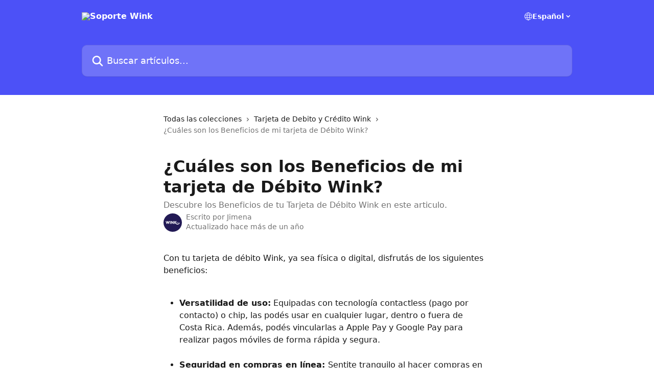

--- FILE ---
content_type: text/html; charset=utf-8
request_url: https://soporte.holawink.com/es/articles/4577067-cuales-son-los-beneficios-de-mi-tarjeta-de-debito-wink
body_size: 12999
content:
<!DOCTYPE html><html lang="es"><head><meta charSet="utf-8" data-next-head=""/><title data-next-head="">¿Cuáles son los Beneficios de mi tarjeta de Débito Wink? | Soporte Wink</title><meta property="og:title" content="¿Cuáles son los Beneficios de mi tarjeta de Débito Wink? | Soporte Wink" data-next-head=""/><meta name="twitter:title" content="¿Cuáles son los Beneficios de mi tarjeta de Débito Wink? | Soporte Wink" data-next-head=""/><meta property="og:description" content="Descubre los Beneficios de tu Tarjeta de Débito Wink en este articulo." data-next-head=""/><meta name="twitter:description" content="Descubre los Beneficios de tu Tarjeta de Débito Wink en este articulo." data-next-head=""/><meta name="description" content="Descubre los Beneficios de tu Tarjeta de Débito Wink en este articulo." data-next-head=""/><meta property="og:type" content="article" data-next-head=""/><meta name="robots" content="all" data-next-head=""/><meta name="viewport" content="width=device-width, initial-scale=1" data-next-head=""/><link href="https://intercom.help/holawink/assets/favicon" rel="icon" data-next-head=""/><link rel="canonical" href="https://soporte.holawink.com/es/articles/4577067-cuales-son-los-beneficios-de-mi-tarjeta-de-debito-wink" data-next-head=""/><link rel="alternate" href="http://soporte.holawink.com/es/articles/4577067-cuales-son-los-beneficios-de-mi-tarjeta-de-debito-wink" hrefLang="es" data-next-head=""/><link rel="alternate" href="http://soporte.holawink.com/es/articles/4577067-cuales-son-los-beneficios-de-mi-tarjeta-de-debito-wink" hrefLang="x-default" data-next-head=""/><link nonce="GgHZsHkbJZQVA0skmIZ9Sir5wmPuIYfvA0SV9GyQ5ic=" rel="preload" href="https://static.intercomassets.com/_next/static/css/3141721a1e975790.css" as="style"/><link nonce="GgHZsHkbJZQVA0skmIZ9Sir5wmPuIYfvA0SV9GyQ5ic=" rel="stylesheet" href="https://static.intercomassets.com/_next/static/css/3141721a1e975790.css" data-n-g=""/><noscript data-n-css="GgHZsHkbJZQVA0skmIZ9Sir5wmPuIYfvA0SV9GyQ5ic="></noscript><script defer="" nonce="GgHZsHkbJZQVA0skmIZ9Sir5wmPuIYfvA0SV9GyQ5ic=" nomodule="" src="https://static.intercomassets.com/_next/static/chunks/polyfills-42372ed130431b0a.js"></script><script defer="" src="https://static.intercomassets.com/_next/static/chunks/7506.a4d4b38169fb1abb.js" nonce="GgHZsHkbJZQVA0skmIZ9Sir5wmPuIYfvA0SV9GyQ5ic="></script><script src="https://static.intercomassets.com/_next/static/chunks/webpack-4329b0130a2da38c.js" nonce="GgHZsHkbJZQVA0skmIZ9Sir5wmPuIYfvA0SV9GyQ5ic=" defer=""></script><script src="https://static.intercomassets.com/_next/static/chunks/framework-1f1b8d38c1d86c61.js" nonce="GgHZsHkbJZQVA0skmIZ9Sir5wmPuIYfvA0SV9GyQ5ic=" defer=""></script><script src="https://static.intercomassets.com/_next/static/chunks/main-1c797af064b95ede.js" nonce="GgHZsHkbJZQVA0skmIZ9Sir5wmPuIYfvA0SV9GyQ5ic=" defer=""></script><script src="https://static.intercomassets.com/_next/static/chunks/pages/_app-16b1c51dc50ce62c.js" nonce="GgHZsHkbJZQVA0skmIZ9Sir5wmPuIYfvA0SV9GyQ5ic=" defer=""></script><script src="https://static.intercomassets.com/_next/static/chunks/d0502abb-aa607f45f5026044.js" nonce="GgHZsHkbJZQVA0skmIZ9Sir5wmPuIYfvA0SV9GyQ5ic=" defer=""></script><script src="https://static.intercomassets.com/_next/static/chunks/6190-ef428f6633b5a03f.js" nonce="GgHZsHkbJZQVA0skmIZ9Sir5wmPuIYfvA0SV9GyQ5ic=" defer=""></script><script src="https://static.intercomassets.com/_next/static/chunks/5729-6d79ddfe1353a77c.js" nonce="GgHZsHkbJZQVA0skmIZ9Sir5wmPuIYfvA0SV9GyQ5ic=" defer=""></script><script src="https://static.intercomassets.com/_next/static/chunks/2384-242e4a028ba58b01.js" nonce="GgHZsHkbJZQVA0skmIZ9Sir5wmPuIYfvA0SV9GyQ5ic=" defer=""></script><script src="https://static.intercomassets.com/_next/static/chunks/4835-9db7cd232aae5617.js" nonce="GgHZsHkbJZQVA0skmIZ9Sir5wmPuIYfvA0SV9GyQ5ic=" defer=""></script><script src="https://static.intercomassets.com/_next/static/chunks/2735-6fafbb9ff4abfca1.js" nonce="GgHZsHkbJZQVA0skmIZ9Sir5wmPuIYfvA0SV9GyQ5ic=" defer=""></script><script src="https://static.intercomassets.com/_next/static/chunks/pages/%5BhelpCenterIdentifier%5D/%5Blocale%5D/articles/%5BarticleSlug%5D-0426bb822f2fd459.js" nonce="GgHZsHkbJZQVA0skmIZ9Sir5wmPuIYfvA0SV9GyQ5ic=" defer=""></script><script src="https://static.intercomassets.com/_next/static/dcveWpjDkKLaCNqXQfidw/_buildManifest.js" nonce="GgHZsHkbJZQVA0skmIZ9Sir5wmPuIYfvA0SV9GyQ5ic=" defer=""></script><script src="https://static.intercomassets.com/_next/static/dcveWpjDkKLaCNqXQfidw/_ssgManifest.js" nonce="GgHZsHkbJZQVA0skmIZ9Sir5wmPuIYfvA0SV9GyQ5ic=" defer=""></script><meta name="sentry-trace" content="1d72b243ca3d8c20d922a21cbfe9c959-fbaf4496c7287f4f-0"/><meta name="baggage" content="sentry-environment=production,sentry-release=5db4adc5ca89d3414b2c9bdae7dac8422dffc434,sentry-public_key=187f842308a64dea9f1f64d4b1b9c298,sentry-trace_id=1d72b243ca3d8c20d922a21cbfe9c959,sentry-org_id=2129,sentry-sampled=false,sentry-sample_rand=0.5139386529811231,sentry-sample_rate=0"/><style id="__jsx-3474705115">:root{--body-bg: rgb(255, 255, 255);
--body-image: none;
--body-bg-rgb: 255, 255, 255;
--body-border: rgb(230, 230, 230);
--body-primary-color: #1a1a1a;
--body-secondary-color: #737373;
--body-reaction-bg: rgb(242, 242, 242);
--body-reaction-text-color: rgb(64, 64, 64);
--body-toc-active-border: #737373;
--body-toc-inactive-border: #f2f2f2;
--body-toc-inactive-color: #737373;
--body-toc-active-font-weight: 400;
--body-table-border: rgb(204, 204, 204);
--body-color: hsl(0, 0%, 0%);
--footer-bg: rgb(255, 255, 255);
--footer-image: none;
--footer-border: rgb(230, 230, 230);
--footer-color: hsl(211, 10%, 61%);
--header-bg: rgb(76, 81, 247);
--header-image: url(https://downloads.intercomcdn.com/i/o/20687/87c515490c55389e1c16713f/bg_soporte.jpg);
--header-color: hsl(0, 0%, 100%);
--collection-card-bg: rgb(255, 255, 255);
--collection-card-image: none;
--collection-card-color: hsl(238, 91%, 63%);
--card-bg: rgb(255, 255, 255);
--card-border-color: rgb(230, 230, 230);
--card-border-inner-radius: 6px;
--card-border-radius: 8px;
--card-shadow: 0 1px 2px 0 rgb(0 0 0 / 0.05);
--search-bar-border-radius: 10px;
--search-bar-width: 100%;
--ticket-blue-bg-color: #dce1f9;
--ticket-blue-text-color: #334bfa;
--ticket-green-bg-color: #d7efdc;
--ticket-green-text-color: #0f7134;
--ticket-orange-bg-color: #ffebdb;
--ticket-orange-text-color: #b24d00;
--ticket-red-bg-color: #ffdbdb;
--ticket-red-text-color: #df2020;
--header-height: 245px;
--header-subheader-background-color: ;
--header-subheader-font-color: ;
--content-block-color: hsl(0, 0%, 0%);
--content-block-button-color: hsl(0, 0%, 0%);
--content-block-button-radius: nullpx;
--content-block-margin: 0;
--content-block-width: auto;
--primary-color: hsl(238, 91%, 63%);
--primary-color-alpha-10: hsla(238, 91%, 63%, 0.1);
--primary-color-alpha-60: hsla(238, 91%, 63%, 0.6);
--text-on-primary-color: #ffffff}</style><style id="__jsx-1611979459">:root{--font-family-primary: system-ui, "Segoe UI", "Roboto", "Helvetica", "Arial", sans-serif, "Apple Color Emoji", "Segoe UI Emoji", "Segoe UI Symbol"}</style><style id="__jsx-2466147061">:root{--font-family-secondary: system-ui, "Segoe UI", "Roboto", "Helvetica", "Arial", sans-serif, "Apple Color Emoji", "Segoe UI Emoji", "Segoe UI Symbol"}</style><style id="__jsx-cf6f0ea00fa5c760">.fade-background.jsx-cf6f0ea00fa5c760{background:radial-gradient(333.38%100%at 50%0%,rgba(var(--body-bg-rgb),0)0%,rgba(var(--body-bg-rgb),.00925356)11.67%,rgba(var(--body-bg-rgb),.0337355)21.17%,rgba(var(--body-bg-rgb),.0718242)28.85%,rgba(var(--body-bg-rgb),.121898)35.03%,rgba(var(--body-bg-rgb),.182336)40.05%,rgba(var(--body-bg-rgb),.251516)44.25%,rgba(var(--body-bg-rgb),.327818)47.96%,rgba(var(--body-bg-rgb),.409618)51.51%,rgba(var(--body-bg-rgb),.495297)55.23%,rgba(var(--body-bg-rgb),.583232)59.47%,rgba(var(--body-bg-rgb),.671801)64.55%,rgba(var(--body-bg-rgb),.759385)70.81%,rgba(var(--body-bg-rgb),.84436)78.58%,rgba(var(--body-bg-rgb),.9551)88.2%,rgba(var(--body-bg-rgb),1)100%),var(--header-image),var(--header-bg);background-size:cover;background-position-x:center}</style><style id="__jsx-4bed0c08ce36899e">.article_body a:not(.intercom-h2b-button){color:var(--primary-color)}article a.intercom-h2b-button{background-color:var(--primary-color);border:0}.zendesk-article table{overflow-x:scroll!important;display:block!important;height:auto!important}.intercom-interblocks-unordered-nested-list ul,.intercom-interblocks-ordered-nested-list ol{margin-top:16px;margin-bottom:16px}.intercom-interblocks-unordered-nested-list ul .intercom-interblocks-unordered-nested-list ul,.intercom-interblocks-unordered-nested-list ul .intercom-interblocks-ordered-nested-list ol,.intercom-interblocks-ordered-nested-list ol .intercom-interblocks-ordered-nested-list ol,.intercom-interblocks-ordered-nested-list ol .intercom-interblocks-unordered-nested-list ul{margin-top:0;margin-bottom:0}.intercom-interblocks-image a:focus{outline-offset:3px}</style></head><body><div id="__next"><div dir="ltr" class="h-full w-full"><a href="#main-content" class="sr-only font-bold text-header-color focus:not-sr-only focus:absolute focus:left-4 focus:top-4 focus:z-50" aria-roledescription="Enlace, Pulse control-opción-flecha derecha para salir">Ir al contenido principal</a><main class="header__lite"><header id="header" data-testid="header" class="jsx-cf6f0ea00fa5c760 flex flex-col text-header-color"><div class="jsx-cf6f0ea00fa5c760 relative flex grow flex-col mb-9 bg-header-bg bg-header-image bg-cover bg-center pb-9"><div id="sr-announcement" aria-live="polite" class="jsx-cf6f0ea00fa5c760 sr-only"></div><div class="jsx-cf6f0ea00fa5c760 flex h-full flex-col items-center marker:shrink-0"><section class="relative flex w-full flex-col mb-6 pb-6"><div class="header__meta_wrapper flex justify-center px-5 pt-6 leading-none sm:px-10"><div class="flex items-center w-240" data-testid="subheader-container"><div class="mo__body header__site_name"><div class="header__logo"><a href="/es/"><img src="https://downloads.intercomcdn.com/i/o/18738/c08273dccdd31b0f2d71a186/20727977_230009944188772_3973113474117421397_n.png" height="200" alt="Soporte Wink"/></a></div></div><div><div class="flex items-center font-semibold"><div class="flex items-center md:hidden" data-testid="small-screen-children"><button class="flex items-center border-none bg-transparent px-1.5" data-testid="hamburger-menu-button" aria-label="Abrir menú"><svg width="24" height="24" viewBox="0 0 16 16" xmlns="http://www.w3.org/2000/svg" class="fill-current"><path d="M1.86861 2C1.38889 2 1 2.3806 1 2.85008C1 3.31957 1.38889 3.70017 1.86861 3.70017H14.1314C14.6111 3.70017 15 3.31957 15 2.85008C15 2.3806 14.6111 2 14.1314 2H1.86861Z"></path><path d="M1 8C1 7.53051 1.38889 7.14992 1.86861 7.14992H14.1314C14.6111 7.14992 15 7.53051 15 8C15 8.46949 14.6111 8.85008 14.1314 8.85008H1.86861C1.38889 8.85008 1 8.46949 1 8Z"></path><path d="M1 13.1499C1 12.6804 1.38889 12.2998 1.86861 12.2998H14.1314C14.6111 12.2998 15 12.6804 15 13.1499C15 13.6194 14.6111 14 14.1314 14H1.86861C1.38889 14 1 13.6194 1 13.1499Z"></path></svg></button><div class="fixed right-0 top-0 z-50 h-full w-full hidden" data-testid="hamburger-menu"><div class="flex h-full w-full justify-end bg-black bg-opacity-30"><div class="flex h-fit w-full flex-col bg-white opacity-100 sm:h-full sm:w-1/2"><button class="text-body-font flex items-center self-end border-none bg-transparent pr-6 pt-6" data-testid="hamburger-menu-close-button" aria-label="Cerrar menú"><svg width="24" height="24" viewBox="0 0 16 16" xmlns="http://www.w3.org/2000/svg"><path d="M3.5097 3.5097C3.84165 3.17776 4.37984 3.17776 4.71178 3.5097L7.99983 6.79775L11.2879 3.5097C11.6198 3.17776 12.158 3.17776 12.49 3.5097C12.8219 3.84165 12.8219 4.37984 12.49 4.71178L9.20191 7.99983L12.49 11.2879C12.8219 11.6198 12.8219 12.158 12.49 12.49C12.158 12.8219 11.6198 12.8219 11.2879 12.49L7.99983 9.20191L4.71178 12.49C4.37984 12.8219 3.84165 12.8219 3.5097 12.49C3.17776 12.158 3.17776 11.6198 3.5097 11.2879L6.79775 7.99983L3.5097 4.71178C3.17776 4.37984 3.17776 3.84165 3.5097 3.5097Z"></path></svg></button><nav class="flex flex-col pl-4 text-black"><div class="relative cursor-pointer has-[:focus]:outline"><select class="peer absolute z-10 block h-6 w-full cursor-pointer opacity-0 md:text-base" aria-label="Cambiar idioma" id="language-selector"><option value="/es/articles/4577067-cuales-son-los-beneficios-de-mi-tarjeta-de-debito-wink" class="text-black" selected="">Español</option></select><div class="mb-10 ml-5 flex items-center gap-1 text-md hover:opacity-80 peer-hover:opacity-80 md:m-0 md:ml-3 md:text-base" aria-hidden="true"><svg id="locale-picker-globe" width="16" height="16" viewBox="0 0 16 16" fill="none" xmlns="http://www.w3.org/2000/svg" class="shrink-0" aria-hidden="true"><path d="M8 15C11.866 15 15 11.866 15 8C15 4.13401 11.866 1 8 1C4.13401 1 1 4.13401 1 8C1 11.866 4.13401 15 8 15Z" stroke="currentColor" stroke-linecap="round" stroke-linejoin="round"></path><path d="M8 15C9.39949 15 10.534 11.866 10.534 8C10.534 4.13401 9.39949 1 8 1C6.60051 1 5.466 4.13401 5.466 8C5.466 11.866 6.60051 15 8 15Z" stroke="currentColor" stroke-linecap="round" stroke-linejoin="round"></path><path d="M1.448 5.75989H14.524" stroke="currentColor" stroke-linecap="round" stroke-linejoin="round"></path><path d="M1.448 10.2402H14.524" stroke="currentColor" stroke-linecap="round" stroke-linejoin="round"></path></svg>Español<svg id="locale-picker-arrow" width="16" height="16" viewBox="0 0 16 16" fill="none" xmlns="http://www.w3.org/2000/svg" class="shrink-0" aria-hidden="true"><path d="M5 6.5L8.00093 9.5L11 6.50187" stroke="currentColor" stroke-width="1.5" stroke-linecap="round" stroke-linejoin="round"></path></svg></div></div></nav></div></div></div></div><nav class="hidden items-center md:flex" data-testid="large-screen-children"><div class="relative cursor-pointer has-[:focus]:outline"><select class="peer absolute z-10 block h-6 w-full cursor-pointer opacity-0 md:text-base" aria-label="Cambiar idioma" id="language-selector"><option value="/es/articles/4577067-cuales-son-los-beneficios-de-mi-tarjeta-de-debito-wink" class="text-black" selected="">Español</option></select><div class="mb-10 ml-5 flex items-center gap-1 text-md hover:opacity-80 peer-hover:opacity-80 md:m-0 md:ml-3 md:text-base" aria-hidden="true"><svg id="locale-picker-globe" width="16" height="16" viewBox="0 0 16 16" fill="none" xmlns="http://www.w3.org/2000/svg" class="shrink-0" aria-hidden="true"><path d="M8 15C11.866 15 15 11.866 15 8C15 4.13401 11.866 1 8 1C4.13401 1 1 4.13401 1 8C1 11.866 4.13401 15 8 15Z" stroke="currentColor" stroke-linecap="round" stroke-linejoin="round"></path><path d="M8 15C9.39949 15 10.534 11.866 10.534 8C10.534 4.13401 9.39949 1 8 1C6.60051 1 5.466 4.13401 5.466 8C5.466 11.866 6.60051 15 8 15Z" stroke="currentColor" stroke-linecap="round" stroke-linejoin="round"></path><path d="M1.448 5.75989H14.524" stroke="currentColor" stroke-linecap="round" stroke-linejoin="round"></path><path d="M1.448 10.2402H14.524" stroke="currentColor" stroke-linecap="round" stroke-linejoin="round"></path></svg>Español<svg id="locale-picker-arrow" width="16" height="16" viewBox="0 0 16 16" fill="none" xmlns="http://www.w3.org/2000/svg" class="shrink-0" aria-hidden="true"><path d="M5 6.5L8.00093 9.5L11 6.50187" stroke="currentColor" stroke-width="1.5" stroke-linecap="round" stroke-linejoin="round"></path></svg></div></div></nav></div></div></div></div></section><section class="relative mx-5 flex h-full w-full flex-col items-center px-5 sm:px-10"><div class="flex h-full max-w-full flex-col w-240" data-testid="main-header-container"><div id="search-bar" class="relative w-full"><form action="/es/" autoComplete="off"><div class="flex w-full flex-col"><div class="relative flex w-full sm:w-search-bar"><label for="search-input" class="sr-only">Buscar artículos...</label><input id="search-input" type="text" autoComplete="off" class="peer w-full rounded-search-bar border border-black-alpha-8 bg-white-alpha-20 p-4 ps-12 font-secondary text-lg text-header-color shadow-search-bar outline-none transition ease-linear placeholder:text-header-color hover:bg-white-alpha-27 hover:shadow-search-bar-hover focus:border-transparent focus:bg-white focus:text-black-10 focus:shadow-search-bar-focused placeholder:focus:text-black-45" placeholder="Buscar artículos..." name="q" aria-label="Buscar artículos..." value=""/><div class="absolute inset-y-0 start-0 flex items-center fill-header-color peer-focus-visible:fill-black-45 pointer-events-none ps-5"><svg width="22" height="21" viewBox="0 0 22 21" xmlns="http://www.w3.org/2000/svg" class="fill-inherit" aria-hidden="true"><path fill-rule="evenodd" clip-rule="evenodd" d="M3.27485 8.7001C3.27485 5.42781 5.92757 2.7751 9.19985 2.7751C12.4721 2.7751 15.1249 5.42781 15.1249 8.7001C15.1249 11.9724 12.4721 14.6251 9.19985 14.6251C5.92757 14.6251 3.27485 11.9724 3.27485 8.7001ZM9.19985 0.225098C4.51924 0.225098 0.724854 4.01948 0.724854 8.7001C0.724854 13.3807 4.51924 17.1751 9.19985 17.1751C11.0802 17.1751 12.8176 16.5627 14.2234 15.5265L19.0981 20.4013C19.5961 20.8992 20.4033 20.8992 20.9013 20.4013C21.3992 19.9033 21.3992 19.0961 20.9013 18.5981L16.0264 13.7233C17.0625 12.3176 17.6749 10.5804 17.6749 8.7001C17.6749 4.01948 13.8805 0.225098 9.19985 0.225098Z"></path></svg></div></div></div></form></div></div></section></div></div></header><div class="z-1 flex shrink-0 grow basis-auto justify-center px-5 sm:px-10"><section data-testid="main-content" id="main-content" class="max-w-full w-240"><section data-testid="article-section" class="section section__article"><div class="justify-center flex"><div class="relative z-3 w-full lg:max-w-160 "><div class="flex pb-6 max-md:pb-2 lg:max-w-160"><div tabindex="-1" class="focus:outline-none"><div class="flex flex-wrap items-baseline pb-4 text-base" tabindex="0" role="navigation" aria-label="Ruta"><a href="/es/" class="pr-2 text-body-primary-color no-underline hover:text-body-secondary-color">Todas las colecciones</a><div class="pr-2" aria-hidden="true"><svg width="6" height="10" viewBox="0 0 6 10" class="block h-2 w-2 fill-body-secondary-color rtl:rotate-180" xmlns="http://www.w3.org/2000/svg"><path fill-rule="evenodd" clip-rule="evenodd" d="M0.648862 0.898862C0.316916 1.23081 0.316916 1.769 0.648862 2.10094L3.54782 4.9999L0.648862 7.89886C0.316916 8.23081 0.316917 8.769 0.648862 9.10094C0.980808 9.43289 1.519 9.43289 1.85094 9.10094L5.35094 5.60094C5.68289 5.269 5.68289 4.73081 5.35094 4.39886L1.85094 0.898862C1.519 0.566916 0.980807 0.566916 0.648862 0.898862Z"></path></svg></div><a href="http://soporte.holawink.com/es/collections/9136953-tarjeta-de-debito-y-credito-wink" class="pr-2 text-body-primary-color no-underline hover:text-body-secondary-color" data-testid="breadcrumb-0">Tarjeta de Debito y Crédito Wink</a><div class="pr-2" aria-hidden="true"><svg width="6" height="10" viewBox="0 0 6 10" class="block h-2 w-2 fill-body-secondary-color rtl:rotate-180" xmlns="http://www.w3.org/2000/svg"><path fill-rule="evenodd" clip-rule="evenodd" d="M0.648862 0.898862C0.316916 1.23081 0.316916 1.769 0.648862 2.10094L3.54782 4.9999L0.648862 7.89886C0.316916 8.23081 0.316917 8.769 0.648862 9.10094C0.980808 9.43289 1.519 9.43289 1.85094 9.10094L5.35094 5.60094C5.68289 5.269 5.68289 4.73081 5.35094 4.39886L1.85094 0.898862C1.519 0.566916 0.980807 0.566916 0.648862 0.898862Z"></path></svg></div><div class="text-body-secondary-color">¿Cuáles son los Beneficios de mi tarjeta de Débito Wink?</div></div></div></div><div class=""><div class="article intercom-force-break"><div class="mb-10 max-lg:mb-6"><div class="flex flex-col gap-4"><div class="flex flex-col"><h1 class="mb-1 font-primary text-2xl font-bold leading-10 text-body-primary-color">¿Cuáles son los Beneficios de mi tarjeta de Débito Wink?</h1><div class="text-md font-normal leading-normal text-body-secondary-color"><p>Descubre los Beneficios de tu Tarjeta de Débito Wink en este articulo.</p></div></div><div class="avatar"><div class="avatar__photo"><img width="24" height="24" src="https://static.intercomassets.com/avatars/5024227/square_128/MicrosoftTeams-image_%2824%29-1681852218.png" alt="Jimena avatar" class="inline-flex items-center justify-center rounded-full bg-primary text-lg font-bold leading-6 text-primary-text shadow-solid-2 shadow-body-bg [&amp;:nth-child(n+2)]:hidden lg:[&amp;:nth-child(n+2)]:inline-flex h-8 w-8 sm:h-9 sm:w-9"/></div><div class="avatar__info -mt-0.5 text-base"><span class="text-body-secondary-color"><div>Escrito por <span>Jimena</span></div> <!-- -->Actualizado hace más de un año</span></div></div></div></div><div class="jsx-4bed0c08ce36899e "><div class="jsx-4bed0c08ce36899e article_body"><article class="jsx-4bed0c08ce36899e "><div class="intercom-interblocks-paragraph no-margin intercom-interblocks-align-left"><p>Con tu tarjeta de débito Wink, ya sea física o digital, disfrutás de los siguientes beneficios:  </p></div><div class="intercom-interblocks-paragraph no-margin intercom-interblocks-align-left"><p> </p></div><div class="intercom-interblocks-unordered-nested-list"><ul><li><div class="intercom-interblocks-paragraph no-margin intercom-interblocks-align-left"><p><b>Versatilidad de uso:</b> Equipadas con tecnología contactless (pago por contacto) o chip, las podés usar en cualquier lugar, dentro o fuera de Costa Rica. Además, podés vincularlas a Apple Pay y Google Pay para realizar pagos móviles de forma rápida y segura.  </p></div><div class="intercom-interblocks-paragraph no-margin intercom-interblocks-align-left"><p> </p></div></li><li><div class="intercom-interblocks-paragraph no-margin intercom-interblocks-align-left"><p><b>Seguridad en compras en línea: </b>Sentite tranquilo al hacer compras en línea gracias a la protección adicional de 3DSecure.  </p></div><div class="intercom-interblocks-paragraph no-margin intercom-interblocks-align-left"><p> </p></div></li><li><div class="intercom-interblocks-paragraph no-margin intercom-interblocks-align-left"><p><b>Sin costos ocultos:</b> Con tu tarjeta Wink, olvidate de anualidades o membresías. No te preocupés por costos invisibles que te sorprendan.  </p></div><div class="intercom-interblocks-paragraph no-margin intercom-interblocks-align-left"><p> </p></div></li><li><div class="intercom-interblocks-paragraph no-margin intercom-interblocks-align-left"><p><b>Promociones exclusivas:</b> Accedé a ofertas especiales en comercios seleccionados. </p></div><div class="intercom-interblocks-paragraph no-margin intercom-interblocks-align-left"><p> </p></div></li><li><div class="intercom-interblocks-paragraph no-margin intercom-interblocks-align-left"><p><b>Retiros gratis:</b> Realizá hasta 7 retiros gratuitos al mes en cualquier cajero automático del país.  </p></div><div class="intercom-interblocks-paragraph no-margin intercom-interblocks-align-left"><p> </p></div></li><li><div class="intercom-interblocks-paragraph no-margin intercom-interblocks-align-left"><p><b>Autogestión del PIN:</b> Tenés la flexibilidad de gestionar el PIN de tu tarjeta de débito directamente desde la app.  </p></div><div class="intercom-interblocks-paragraph no-margin intercom-interblocks-align-left"><p> </p></div></li><li><div class="intercom-interblocks-paragraph no-margin intercom-interblocks-align-left"><p><b>Elección entre tarjeta física o digital:</b> Podés elegir entre una tarjeta física que llevés siempre con vos o una tarjeta digital para mayor comodidad y seguridad en tus compras.  </p></div></li></ul></div><div class="intercom-interblocks-paragraph no-margin intercom-interblocks-align-left"><p> </p></div><div class="intercom-interblocks-paragraph no-margin intercom-interblocks-align-left"><p>Además, desde la aplicación podés controlar todo lo relacionado con tu tarjeta: gestionar tus cuentas, solicitar reposición en caso de pérdida o robo, y mucho más. Con Wink, disfrutás de conveniencia, seguridad y beneficios, ¡todo en un solo lugar!  </p></div><div class="intercom-interblocks-paragraph no-margin intercom-interblocks-align-left"><p> </p></div><div class="intercom-interblocks-paragraph no-margin intercom-interblocks-align-left"><p> </p></div><div class="intercom-interblocks-paragraph no-margin intercom-interblocks-align-left"><p>Te invitamos a seguirnos en nuestras redes sociales:</p></div><div class="intercom-interblocks-paragraph no-margin intercom-interblocks-align-center"><p> </p></div><div class="intercom-interblocks-image intercom-interblocks-align-center"><a href="https://www.facebook.com/holawink" target="_blank" rel="noreferrer nofollow noopener"><img src="https://downloads.intercomcdn.com/i/o/685122026/3d08acbca7f8b0748ec9a7bf/20673.png?expires=1769595300&amp;signature=d7b8e9ae083fc60a858950c953678e1c030ccca6622739bf900c183bef7dac11&amp;req=cigiF8t8nYNZFb4f3HP0gFX5XbYtyMYUSXNOS0ioovf%2F26iFlqEOjOywPbva%0Ag6y95AdNkBbSkndHUw%3D%3D%0A" style="width:30px"/></a></div><div class="intercom-interblocks-image intercom-interblocks-align-center"><a href="https://www.instagram.com/holawink/" target="_blank" rel="noreferrer nofollow noopener"><img src="https://downloads.intercomcdn.com/i/o/685123434/bcdfd4728a78b7a0db73ae29/Unknown.png?expires=1769595300&amp;signature=9493d42e6fa641be36bcf1dde6fdc39f5369903dc24f91e9e5373354b80b653a&amp;req=cigiF8t9mYJbFb4f3HP0gF%2BJTYhXPYLgWS%2BIyhX5P7hQIeimK4m9b0kSZpyL%0A1Lna1sdMMsF0i4s5%2BA%3D%3D%0A" style="width:30px"/></a></div><div class="intercom-interblocks-paragraph no-margin intercom-interblocks-align-left"><p> </p></div></article></div></div></div></div><div class="intercom-reaction-picker -mb-4 -ml-4 -mr-4 mt-6 rounded-card sm:-mb-2 sm:-ml-1 sm:-mr-1 sm:mt-8" role="group" aria-label="formulario de comentarios"><div class="intercom-reaction-prompt">¿Ha quedado contestada tu pregunta?</div><div class="intercom-reactions-container"><button class="intercom-reaction" aria-label="Reacción: decepcionado/a" tabindex="0" data-reaction-text="disappointed" aria-pressed="false"><span title="Decepcionado/a">😞</span></button><button class="intercom-reaction" aria-label="Reacción: imparcial" tabindex="0" data-reaction-text="neutral" aria-pressed="false"><span title="Imparcial">😐</span></button><button class="intercom-reaction" aria-label="Reacción: sonriente" tabindex="0" data-reaction-text="smiley" aria-pressed="false"><span title="Sonriente">😃</span></button></div></div></div></div></section></section></div><footer id="footer" class="mt-24 shrink-0 bg-footer-bg px-0 py-12 text-left text-base text-footer-color"><div class="shrink-0 grow basis-auto px-5 sm:px-10"><div class="mx-auto max-w-240 sm:w-auto"><div><div class="text-center" data-testid="simple-footer-layout"><div class="align-middle text-lg text-footer-color"><a class="no-underline" href="/es/"><img data-testid="logo-img" src="https://downloads.intercomcdn.com/i/o/18738/c08273dccdd31b0f2d71a186/20727977_230009944188772_3973113474117421397_n.png" alt="Soporte Wink" class="max-h-8 contrast-80 inline"/></a></div><div class="mt-10 flex justify-center"><div class="flex items-center text-sm" data-testid="intercom-advert-branding"><svg width="14" height="14" viewBox="0 0 16 16" fill="none" xmlns="http://www.w3.org/2000/svg"><title>Intercom</title><g clip-path="url(#clip0_1870_86937)"><path d="M14 0H2C0.895 0 0 0.895 0 2V14C0 15.105 0.895 16 2 16H14C15.105 16 16 15.105 16 14V2C16 0.895 15.105 0 14 0ZM10.133 3.02C10.133 2.727 10.373 2.49 10.667 2.49C10.961 2.49 11.2 2.727 11.2 3.02V10.134C11.2 10.428 10.96 10.667 10.667 10.667C10.372 10.667 10.133 10.427 10.133 10.134V3.02ZM7.467 2.672C7.467 2.375 7.705 2.132 8 2.132C8.294 2.132 8.533 2.375 8.533 2.672V10.484C8.533 10.781 8.293 11.022 8 11.022C7.705 11.022 7.467 10.782 7.467 10.484V2.672ZM4.8 3.022C4.8 2.727 5.04 2.489 5.333 2.489C5.628 2.489 5.867 2.726 5.867 3.019V10.133C5.867 10.427 5.627 10.666 5.333 10.666C5.039 10.666 4.8 10.426 4.8 10.133V3.02V3.022ZM2.133 4.088C2.133 3.792 2.373 3.554 2.667 3.554C2.961 3.554 3.2 3.792 3.2 4.087V8.887C3.2 9.18 2.96 9.419 2.667 9.419C2.372 9.419 2.133 9.179 2.133 8.886V4.086V4.088ZM13.68 12.136C13.598 12.206 11.622 13.866 8 13.866C4.378 13.866 2.402 12.206 2.32 12.136C2.096 11.946 2.07 11.608 2.262 11.384C2.452 11.161 2.789 11.134 3.012 11.324C3.044 11.355 4.808 12.8 8 12.8C11.232 12.8 12.97 11.343 12.986 11.328C13.209 11.138 13.546 11.163 13.738 11.386C13.93 11.61 13.904 11.946 13.68 12.138V12.136ZM13.867 8.886C13.867 9.181 13.627 9.42 13.333 9.42C13.039 9.42 12.8 9.18 12.8 8.887V4.087C12.8 3.791 13.04 3.553 13.333 3.553C13.628 3.553 13.867 3.791 13.867 4.086V8.886Z" class="fill-current"></path></g><defs><clipPath id="clip0_1870_86937"><rect width="16" height="16" fill="none"></rect></clipPath></defs></svg><a href="https://www.intercom.com/intercom-link?company=Wink&amp;solution=customer-support&amp;utm_campaign=intercom-link&amp;utm_content=We+run+on+Intercom&amp;utm_medium=help-center&amp;utm_referrer=https%3A%2F%2Fsoporte.holawink.com%2Fes%2Farticles%2F4577067-cuales-son-los-beneficios-de-mi-tarjeta-de-debito-wink&amp;utm_source=desktop-web" class="pl-2 align-middle no-underline">Funcionamos con Intercom</a></div></div><div class="flex justify-center"><div class="mt-2"><a href="https://www.intercom.com/dsa-report-form" target="_blank" rel="nofollow noreferrer noopener" class="no-underline" data-testid="report-content-link">Report Content</a></div></div></div></div></div></div></footer></main></div></div><script id="__NEXT_DATA__" type="application/json" nonce="GgHZsHkbJZQVA0skmIZ9Sir5wmPuIYfvA0SV9GyQ5ic=">{"props":{"pageProps":{"app":{"id":"husng5ye","messengerUrl":"https://widget.intercom.io/widget/husng5ye","name":"Wink","poweredByIntercomUrl":"https://www.intercom.com/intercom-link?company=Wink\u0026solution=customer-support\u0026utm_campaign=intercom-link\u0026utm_content=We+run+on+Intercom\u0026utm_medium=help-center\u0026utm_referrer=https%3A%2F%2Fsoporte.holawink.com%2Fes%2Farticles%2F4577067-cuales-son-los-beneficios-de-mi-tarjeta-de-debito-wink\u0026utm_source=desktop-web","features":{"consentBannerBeta":false,"customNotFoundErrorMessage":false,"disableFontPreloading":false,"disableNoMarginClassTransformation":false,"finOnHelpCenter":false,"hideIconsWithBackgroundImages":false,"messengerCustomFonts":false}},"helpCenterSite":{"customDomain":"soporte.holawink.com","defaultLocale":"es","disableBranding":false,"externalLoginName":null,"externalLoginUrl":null,"footerContactDetails":null,"footerLinks":{"custom":[],"socialLinks":[],"linkGroups":[]},"headerLinks":[],"homeCollectionCols":1,"googleAnalyticsTrackingId":null,"googleTagManagerId":null,"pathPrefixForCustomDomain":null,"seoIndexingEnabled":true,"helpCenterId":303241,"url":"http://soporte.holawink.com","customizedFooterTextContent":null,"consentBannerConfig":null,"canInjectCustomScripts":false,"scriptSection":1,"customScriptFilesExist":false},"localeLinks":[{"id":"es","absoluteUrl":"http://soporte.holawink.com/es/articles/4577067-cuales-son-los-beneficios-de-mi-tarjeta-de-debito-wink","available":true,"name":"Español","selected":true,"url":"/es/articles/4577067-cuales-son-los-beneficios-de-mi-tarjeta-de-debito-wink"}],"requestContext":{"articleSource":null,"academy":false,"canonicalUrl":"https://soporte.holawink.com/es/articles/4577067-cuales-son-los-beneficios-de-mi-tarjeta-de-debito-wink","headerless":false,"isDefaultDomainRequest":false,"nonce":"GgHZsHkbJZQVA0skmIZ9Sir5wmPuIYfvA0SV9GyQ5ic=","rootUrl":"/es/","sheetUserCipher":null,"type":"help-center"},"theme":{"color":"4C51F7","siteName":"Soporte Wink","headline":"","headerFontColor":"FFFFFF","logo":"https://downloads.intercomcdn.com/i/o/18738/c08273dccdd31b0f2d71a186/20727977_230009944188772_3973113474117421397_n.png","logoHeight":"200","header":"https://downloads.intercomcdn.com/i/o/20687/87c515490c55389e1c16713f/bg_soporte.jpg","favicon":"https://intercom.help/holawink/assets/favicon","locale":"es","homeUrl":"https://holawink.com","social":null,"urlPrefixForDefaultDomain":"https://intercom.help/holawink","customDomain":"soporte.holawink.com","customDomainUsesSsl":false,"customizationOptions":{"customizationType":1,"header":{"backgroundColor":"#4C51F7","fontColor":"#FFFFFF","fadeToEdge":null,"backgroundGradient":null,"backgroundImageId":null,"backgroundImageUrl":null},"body":{"backgroundColor":null,"fontColor":null,"fadeToEdge":null,"backgroundGradient":null,"backgroundImageId":null},"footer":{"backgroundColor":null,"fontColor":null,"fadeToEdge":null,"backgroundGradient":null,"backgroundImageId":null,"showRichTextField":null},"layout":{"homePage":{"blocks":[{"type":"tickets-portal-link","enabled":false},{"type":"collection-list","template":0,"columns":1}]},"collectionsPage":{"showArticleDescriptions":null},"articlePage":{},"searchPage":{}},"collectionCard":{"global":{"backgroundColor":null,"fontColor":null,"fadeToEdge":null,"backgroundGradient":null,"backgroundImageId":null,"showIcons":null,"backgroundImageUrl":null},"collections":null},"global":{"font":{"customFontFaces":[],"primary":null,"secondary":null},"componentStyle":{"card":{"type":null,"borderRadius":null}},"namedComponents":{"header":{"subheader":{"enabled":null,"style":{"backgroundColor":null,"fontColor":null}},"style":{"height":null,"align":null,"justify":null}},"searchBar":{"style":{"width":null,"borderRadius":null}},"footer":{"type":0}},"brand":{"colors":[],"websiteUrl":""}},"contentBlock":{"blockStyle":{"backgroundColor":null,"fontColor":null,"fadeToEdge":null,"backgroundGradient":null,"backgroundImageId":null,"backgroundImageUrl":null},"buttonOptions":{"backgroundColor":null,"fontColor":null,"borderRadius":null},"isFullWidth":null}},"helpCenterName":"Soporte Wink","footerLogo":"https://downloads.intercomcdn.com/i/o/18738/c08273dccdd31b0f2d71a186/20727977_230009944188772_3973113474117421397_n.png","footerLogoHeight":"200","localisedInformation":{"contentBlock":null}},"user":{"userId":"47d86442-0602-432f-8eb7-03ceb9ec38c5","role":"visitor_role","country_code":null},"articleContent":{"articleId":"4577067","author":{"avatar":"https://static.intercomassets.com/avatars/5024227/square_128/MicrosoftTeams-image_%2824%29-1681852218.png","name":"Jimena","first_name":"Jimena","avatar_shape":"circle"},"blocks":[{"type":"paragraph","text":"Con tu tarjeta de débito Wink, ya sea física o digital, disfrutás de los siguientes beneficios:  ","class":"no-margin"},{"type":"paragraph","text":" ","class":"no-margin"},{"type":"unorderedNestedList","text":"- \u003cb\u003eVersatilidad de uso:\u003c/b\u003e Equipadas con tecnología contactless (pago por contacto) o chip, las podés usar en cualquier lugar, dentro o fuera de Costa Rica. Además, podés vincularlas a Apple Pay y Google Pay para realizar pagos móviles de forma rápida y segura.  \n   \n- \u003cb\u003eSeguridad en compras en línea: \u003c/b\u003eSentite tranquilo al hacer compras en línea gracias a la protección adicional de 3DSecure.  \n   \n- \u003cb\u003eSin costos ocultos:\u003c/b\u003e Con tu tarjeta Wink, olvidate de anualidades o membresías. No te preocupés por costos invisibles que te sorprendan.  \n   \n- \u003cb\u003ePromociones exclusivas:\u003c/b\u003e Accedé a ofertas especiales en comercios seleccionados. \n   \n- \u003cb\u003eRetiros gratis:\u003c/b\u003e Realizá hasta 7 retiros gratuitos al mes en cualquier cajero automático del país.  \n   \n- \u003cb\u003eAutogestión del PIN:\u003c/b\u003e Tenés la flexibilidad de gestionar el PIN de tu tarjeta de débito directamente desde la app.  \n   \n- \u003cb\u003eElección entre tarjeta física o digital:\u003c/b\u003e Podés elegir entre una tarjeta física que llevés siempre con vos o una tarjeta digital para mayor comodidad y seguridad en tus compras.  ","items":[{"content":[{"type":"paragraph","text":"\u003cb\u003eVersatilidad de uso:\u003c/b\u003e Equipadas con tecnología contactless (pago por contacto) o chip, las podés usar en cualquier lugar, dentro o fuera de Costa Rica. Además, podés vincularlas a Apple Pay y Google Pay para realizar pagos móviles de forma rápida y segura.  ","class":"no-margin"},{"type":"paragraph","text":" ","class":"no-margin"}]},{"content":[{"type":"paragraph","text":"\u003cb\u003eSeguridad en compras en línea: \u003c/b\u003eSentite tranquilo al hacer compras en línea gracias a la protección adicional de 3DSecure.  ","class":"no-margin"},{"type":"paragraph","text":" ","class":"no-margin"}]},{"content":[{"type":"paragraph","text":"\u003cb\u003eSin costos ocultos:\u003c/b\u003e Con tu tarjeta Wink, olvidate de anualidades o membresías. No te preocupés por costos invisibles que te sorprendan.  ","class":"no-margin"},{"type":"paragraph","text":" ","class":"no-margin"}]},{"content":[{"type":"paragraph","text":"\u003cb\u003ePromociones exclusivas:\u003c/b\u003e Accedé a ofertas especiales en comercios seleccionados. ","class":"no-margin"},{"type":"paragraph","text":" ","class":"no-margin"}]},{"content":[{"type":"paragraph","text":"\u003cb\u003eRetiros gratis:\u003c/b\u003e Realizá hasta 7 retiros gratuitos al mes en cualquier cajero automático del país.  ","class":"no-margin"},{"type":"paragraph","text":" ","class":"no-margin"}]},{"content":[{"type":"paragraph","text":"\u003cb\u003eAutogestión del PIN:\u003c/b\u003e Tenés la flexibilidad de gestionar el PIN de tu tarjeta de débito directamente desde la app.  ","class":"no-margin"},{"type":"paragraph","text":" ","class":"no-margin"}]},{"content":[{"type":"paragraph","text":"\u003cb\u003eElección entre tarjeta física o digital:\u003c/b\u003e Podés elegir entre una tarjeta física que llevés siempre con vos o una tarjeta digital para mayor comodidad y seguridad en tus compras.  ","class":"no-margin"}]}]},{"type":"paragraph","text":" ","class":"no-margin"},{"type":"paragraph","text":"Además, desde la aplicación podés controlar todo lo relacionado con tu tarjeta: gestionar tus cuentas, solicitar reposición en caso de pérdida o robo, y mucho más. Con Wink, disfrutás de conveniencia, seguridad y beneficios, ¡todo en un solo lugar!  ","class":"no-margin"},{"type":"paragraph","text":" ","class":"no-margin"},{"type":"paragraph","text":" ","class":"no-margin"},{"type":"paragraph","text":"Te invitamos a seguirnos en nuestras redes sociales:","class":"no-margin"},{"type":"paragraph","text":" ","align":"center","class":"no-margin"},{"type":"image","url":"https://downloads.intercomcdn.com/i/o/685122026/3d08acbca7f8b0748ec9a7bf/20673.png?expires=1769595300\u0026signature=d7b8e9ae083fc60a858950c953678e1c030ccca6622739bf900c183bef7dac11\u0026req=cigiF8t8nYNZFb4f3HP0gFX5XbYtyMYUSXNOS0ioovf%2F26iFlqEOjOywPbva%0Ag6y95AdNkBbSkndHUw%3D%3D%0A","linkUrl":"https://www.facebook.com/holawink","displayWidth":30,"align":"center"},{"type":"image","url":"https://downloads.intercomcdn.com/i/o/685123434/bcdfd4728a78b7a0db73ae29/Unknown.png?expires=1769595300\u0026signature=9493d42e6fa641be36bcf1dde6fdc39f5369903dc24f91e9e5373354b80b653a\u0026req=cigiF8t9mYJbFb4f3HP0gF%2BJTYhXPYLgWS%2BIyhX5P7hQIeimK4m9b0kSZpyL%0A1Lna1sdMMsF0i4s5%2BA%3D%3D%0A","linkUrl":"https://www.instagram.com/holawink/","displayWidth":30,"align":"center"},{"type":"paragraph","text":" ","class":"no-margin"}],"collectionId":"9136953","description":"Descubre los Beneficios de tu Tarjeta de Débito Wink en este articulo.","id":"3983952","lastUpdated":"Actualizado hace más de un año","relatedArticles":null,"targetUserType":"everyone","title":"¿Cuáles son los Beneficios de mi tarjeta de Débito Wink?","showTableOfContents":false,"synced":false,"isStandaloneApp":false},"breadcrumbs":[{"url":"http://soporte.holawink.com/es/collections/9136953-tarjeta-de-debito-y-credito-wink","name":"Tarjeta de Debito y Crédito Wink"}],"selectedReaction":null,"showReactions":true,"themeCSSCustomProperties":{"--body-bg":"rgb(255, 255, 255)","--body-image":"none","--body-bg-rgb":"255, 255, 255","--body-border":"rgb(230, 230, 230)","--body-primary-color":"#1a1a1a","--body-secondary-color":"#737373","--body-reaction-bg":"rgb(242, 242, 242)","--body-reaction-text-color":"rgb(64, 64, 64)","--body-toc-active-border":"#737373","--body-toc-inactive-border":"#f2f2f2","--body-toc-inactive-color":"#737373","--body-toc-active-font-weight":400,"--body-table-border":"rgb(204, 204, 204)","--body-color":"hsl(0, 0%, 0%)","--footer-bg":"rgb(255, 255, 255)","--footer-image":"none","--footer-border":"rgb(230, 230, 230)","--footer-color":"hsl(211, 10%, 61%)","--header-bg":"rgb(76, 81, 247)","--header-image":"url(https://downloads.intercomcdn.com/i/o/20687/87c515490c55389e1c16713f/bg_soporte.jpg)","--header-color":"hsl(0, 0%, 100%)","--collection-card-bg":"rgb(255, 255, 255)","--collection-card-image":"none","--collection-card-color":"hsl(238, 91%, 63%)","--card-bg":"rgb(255, 255, 255)","--card-border-color":"rgb(230, 230, 230)","--card-border-inner-radius":"6px","--card-border-radius":"8px","--card-shadow":"0 1px 2px 0 rgb(0 0 0 / 0.05)","--search-bar-border-radius":"10px","--search-bar-width":"100%","--ticket-blue-bg-color":"#dce1f9","--ticket-blue-text-color":"#334bfa","--ticket-green-bg-color":"#d7efdc","--ticket-green-text-color":"#0f7134","--ticket-orange-bg-color":"#ffebdb","--ticket-orange-text-color":"#b24d00","--ticket-red-bg-color":"#ffdbdb","--ticket-red-text-color":"#df2020","--header-height":"245px","--header-subheader-background-color":"","--header-subheader-font-color":"","--content-block-color":"hsl(0, 0%, 0%)","--content-block-button-color":"hsl(0, 0%, 0%)","--content-block-button-radius":"nullpx","--content-block-margin":"0","--content-block-width":"auto","--primary-color":"hsl(238, 91%, 63%)","--primary-color-alpha-10":"hsla(238, 91%, 63%, 0.1)","--primary-color-alpha-60":"hsla(238, 91%, 63%, 0.6)","--text-on-primary-color":"#ffffff"},"intl":{"defaultLocale":"es","locale":"es","messages":{"layout.skip_to_main_content":"Ir al contenido principal","layout.skip_to_main_content_exit":"Enlace, Pulse control-opción-flecha derecha para salir","article.attachment_icon":"Icono de adjunto","article.related_articles":"Artículos relacionados","article.written_by":"Escrito por \u003cb\u003e{author}\u003c/b\u003e","article.table_of_contents":"Índice de contenidos","breadcrumb.all_collections":"Todas las colecciones","breadcrumb.aria_label":"Ruta","collection.article_count.one":"{count} artículo","collection.article_count.other":"{count} artículos","collection.articles_heading":"Artículos","collection.sections_heading":"Colecciones","collection.written_by.one":"Escrito por \u003cb\u003e{author}\u003c/b\u003e","collection.written_by.two":"Escrito por \u003cb\u003e{author1}\u003c/b\u003e y \u003cb\u003e{author2}\u003c/b\u003e","collection.written_by.three":"Escrito por \u003cb\u003e{author1}\u003c/b\u003e, \u003cb\u003e{author2}\u003c/b\u003e y \u003cb\u003e{author3}\u003c/b\u003e","collection.written_by.four":"Escrito por \u003cb\u003e{author1}\u003c/b\u003e, \u003cb\u003e{author2}\u003c/b\u003e, \u003cb\u003e{author3}\u003c/b\u003e y 1 más","collection.written_by.other":"Escrito por \u003cb\u003e{author1}\u003c/b\u003e, \u003cb\u003e{author2}\u003c/b\u003e, \u003cb\u003e{author3}\u003c/b\u003e y {count} más","collection.by.one":"Por {author}","collection.by.two":"Por {author1} y 1 persona más","collection.by.other":"Por {author1} y {count} personas más","collection.by.count_one":"1 autor","collection.by.count_plural":"{count} autores","community_banner.tip":"Consejo","community_banner.label":"\u003cb\u003e¿Necesitas más ayuda?\u003c/b\u003e Recibe asistencia de nuestro {link}","community_banner.link_label":"Foro de la comunidad","community_banner.description":"Encuentra respuestas y obtén ayuda del servicio de Atención al cliente y de expertos de la comunidad de Intercom","header.headline":"Consejos y respuestas del equipo de {appName}","header.menu.open":"Abrir menú","header.menu.close":"Cerrar menú","locale_picker.aria_label":"Cambiar idioma","not_authorized.cta":"Prueba a enviarnos un mensaje o a iniciar sesión en {link}","not_found.title":"Oh, oh. Esa página no existe.","not_found.not_authorized":"No se puede cargar este artículo, es posible que tengas que iniciar sesión primero","not_found.try_searching":"Prueba a buscar tu respuesta o envíanos un mensaje.","tickets_portal_bad_request.title":"Sin acceso al portal de tickets","tickets_portal_bad_request.learn_more":"Más información","tickets_portal_bad_request.send_a_message":"Ponte en contacto con tu administrador.","no_articles.title":"Centro de ayuda vacío","no_articles.no_articles":"Este Centro de ayuda aún no tiene artículos ni colecciones.","preview.invalid_preview":"No hay vista previa disponible para {previewType}","reaction_picker.did_this_answer_your_question":"¿Ha quedado contestada tu pregunta?","reaction_picker.feedback_form_label":"formulario de comentarios","reaction_picker.reaction.disappointed.title":"Decepcionado/a","reaction_picker.reaction.disappointed.aria_label":"Reacción: decepcionado/a","reaction_picker.reaction.neutral.title":"Imparcial","reaction_picker.reaction.neutral.aria_label":"Reacción: imparcial","reaction_picker.reaction.smiley.title":"Sonriente","reaction_picker.reaction.smiley.aria_label":"Reacción: sonriente","search.box_placeholder_fin":"Haga una pregunta","search.box_placeholder":"Buscar artículos...","search.clear_search":"Borrar consulta de búsqueda","search.fin_card_ask_text":"Pregunte","search.fin_loading_title_1":"Pensando...","search.fin_loading_title_2":"Buscando en las fuentes...","search.fin_loading_title_3":"Analizando...","search.fin_card_description":"Encuentre la respuesta con Fin AI","search.fin_empty_state":"Fin AI no ha podido responder a tu pregunta. Intenta reformularla o preguntar otra cosa.","search.no_results":"No hemos encontrado ningún artículo para:","search.number_of_results":"{count} resultados de búsqueda encontrados","search.submit_btn":"Buscar artículos","search.successful":"Resultados de búsqueda para:","footer.powered_by":"Funcionamos con Intercom","footer.privacy.choice":"Sus opciones de privacidad","footer.social.facebook":"Facebook","footer.social.linkedin":"LinkedIn","footer.social.twitter":"Twitter","tickets.title":"Tickets","tickets.company_selector_option":"Tickets de {companyName}","tickets.all_states":"Todos los estados","tickets.filters.company_tickets":"Todos los tickets","tickets.filters.my_tickets":"Creados por mí","tickets.filters.all":"Todos","tickets.no_tickets_found":"No se ha encontrado ningún ticket","tickets.empty-state.generic.title":"No se ha encontrado ningún ticket","tickets.empty-state.generic.description":"Prueba a usar diferentes palabras clave o filtros.","tickets.empty-state.empty-own-tickets.title":"No hay tickets creados por ti","tickets.empty-state.empty-own-tickets.description":"Los tickets enviados por Messenger o por un agente de atención al cliente con el que mantengas una conversación aparecerán aquí.","tickets.empty-state.empty-q.description":"Prueba a usar diferentes palabras clave o comprobar si hay errores tipográficos.","tickets.navigation.home":"Inicio","tickets.navigation.tickets_portal":"Portal de tickets","tickets.navigation.ticket_details":"Ticket n.º {ticketId}","tickets.view_conversation":"Ver conversación","tickets.send_message":"Envíanos un mensaje","tickets.continue_conversation":"Continuar la conversación","tickets.avatar_image.image_alt":"Avatar de {firstName}","tickets.fields.id":"ID del ticket","tickets.fields.type":"Tipo de ticket","tickets.fields.title":"Título","tickets.fields.description":"Descripción","tickets.fields.created_by":"Creado por","tickets.fields.email_for_notification":"Recibirá una notificación aquí y por correo electrónico","tickets.fields.created_at":"Creado el","tickets.fields.sorting_updated_at":"Última actualización","tickets.fields.state":"Estado del ticket","tickets.fields.assignee":"Persona asignada","tickets.link-block.title":"Portal de tickets.","tickets.link-block.description":"Haz un seguimiento del progreso de todos los tickets relacionados con tu empresa.","tickets.states.submitted":"Enviado","tickets.states.in_progress":"En curso","tickets.states.waiting_on_customer":"Esperándote","tickets.states.resolved":"Resuelto","tickets.states.description.unassigned.submitted":"Nos encargaremos de ello muy pronto","tickets.states.description.assigned.submitted":"{assigneeName} se encargará de ello muy pronto","tickets.states.description.unassigned.in_progress":"Estamos en ello.","tickets.states.description.assigned.in_progress":"{assigneeName} está en ello.","tickets.states.description.unassigned.waiting_on_customer":"Necesitamos que nos facilites más información","tickets.states.description.assigned.waiting_on_customer":"{assigneeName} necesita más información","tickets.states.description.unassigned.resolved":"Hemos completado tu ticket","tickets.states.description.assigned.resolved":"{assigneeName} ha completado tu ticket","tickets.attributes.boolean.true":"Sí","tickets.attributes.boolean.false":"No","tickets.filter_any":"\u003cb\u003e{name}\u003c/b\u003e es cualquier","tickets.filter_single":"\u003cb\u003e{name}\u003c/b\u003e es {value}","tickets.filter_multiple":"\u003cb\u003e{name}\u003c/b\u003e es uno de {count}","tickets.no_options_found":"No se han encontrado opciones","tickets.filters.any_option":"Cualquiera","tickets.filters.state":"Estado","tickets.filters.type":"Tipo","tickets.filters.created_by":"Creado por","tickets.filters.assigned_to":"Asignado a","tickets.filters.created_on":"Creado el","tickets.filters.updated_on":"Actualizado el","tickets.filters.date_range.today":"Hoy","tickets.filters.date_range.yesterday":"Ayer","tickets.filters.date_range.last_week":"La semana pasada","tickets.filters.date_range.last_30_days":"Últimos 30 días","tickets.filters.date_range.last_90_days":"Últimos 90 días","tickets.filters.date_range.custom":"Personalizado","tickets.filters.date_range.apply_custom_range":"Aplicar","tickets.filters.date_range.custom_range.start_date":"De","tickets.filters.date_range.custom_range.end_date":"Para","tickets.filters.clear_filters":"Borrar filtros","cookie_banner.default_text":"Este sitio utiliza cookies y tecnologías similares (“cookies”) que son estrictamente necesarias para su funcionamiento. Nosotros y nuestros socios también desearíamos instalar cookies adicionales para activar las funciones de análisis del rendimiento del sitio, funcionalidad, publicidad y redes sociales. Consulta nuestra {cookiePolicyLink} para más detalles. Puedes cambiar tus preferencias de cookies en nuestra Configuración de cookies.","cookie_banner.gdpr_text":"Este sitio utiliza cookies y tecnologías similares (“cookies”) que son estrictamente necesarias para su funcionamiento. Nosotros y nuestros socios también desearíamos instalar cookies adicionales para activar las funciones de análisis del rendimiento del sitio, funcionalidad, publicidad y redes sociales. Consulta nuestra {cookiePolicyLink} para más detalles. Puedes cambiar tus preferencias de cookies en nuestra Configuración de cookies.","cookie_banner.ccpa_text":"Este sitio emplea cookies y otras tecnologías que nosotros y nuestros proveedores externos utilizamos para monitorizar y registrar datos personales sobre ti y tus interacciones con el sitio (por ejemplo, contenidos vistos, movimientos del cursor, grabaciones de pantalla y contenidos del chat) para los fines descritos en nuestra Política de cookies. Al continuar en nuestro sitio, aceptas nuestros {websiteTermsLink}, {privacyPolicyLink} y {cookiePolicyLink}.","cookie_banner.simple_text":"Usamos cookies para el correcto funcionamiento de nuestro sitio y también con fines analíticos y publicitarios. Puedes activar o desactivar las cookies opcionales como prefieras. Consulta nuestra {cookiePolicyLink} para más información.","cookie_banner.cookie_policy":"Política de Cookies","cookie_banner.website_terms":"Términos de uso del sitio web","cookie_banner.privacy_policy":"Política de Privacidad","cookie_banner.accept_all":"Aceptar todo","cookie_banner.accept":"Aceptar","cookie_banner.reject_all":"Rechazar todas","cookie_banner.manage_cookies":"Gestionar cookies","cookie_banner.close":"Cerrar el banner","cookie_settings.close":"Cerrar","cookie_settings.title":"Configuración de cookies","cookie_settings.description":"Utilizamos cookies para mejorar tu experiencia. A continuación puedes personalizar tus preferencias o consultar nuestra {cookiePolicyLink} para más detalles.","cookie_settings.ccpa_title":"Sus opciones de privacidad","cookie_settings.ccpa_description":"Tienes derecho a oponerte a la venta de tus datos personales. Consulta nuestra {cookiePolicyLink} para obtener más detalles sobre el uso que hacemos de tus datos.","cookie_settings.save_preferences":"Guardar preferencias"}},"_sentryTraceData":"1d72b243ca3d8c20d922a21cbfe9c959-c8f20805f06bf359-0","_sentryBaggage":"sentry-environment=production,sentry-release=5db4adc5ca89d3414b2c9bdae7dac8422dffc434,sentry-public_key=187f842308a64dea9f1f64d4b1b9c298,sentry-trace_id=1d72b243ca3d8c20d922a21cbfe9c959,sentry-org_id=2129,sentry-sampled=false,sentry-sample_rand=0.5139386529811231,sentry-sample_rate=0"},"__N_SSP":true},"page":"/[helpCenterIdentifier]/[locale]/articles/[articleSlug]","query":{"helpCenterIdentifier":"holawink","locale":"es","articleSlug":"4577067-cuales-son-los-beneficios-de-mi-tarjeta-de-debito-wink"},"buildId":"dcveWpjDkKLaCNqXQfidw","assetPrefix":"https://static.intercomassets.com","isFallback":false,"isExperimentalCompile":false,"dynamicIds":[47506],"gssp":true,"scriptLoader":[]}</script></body></html>